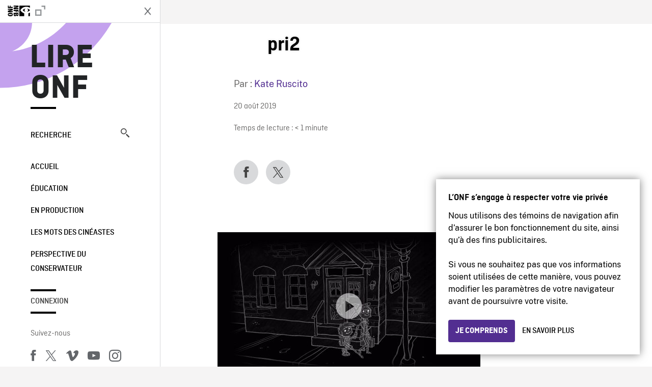

--- FILE ---
content_type: text/html; charset=UTF-8
request_url: https://blogue.onf.ca/blogue/2019/11/27/mini-lecon-les-yeux-noirs/pri2/
body_size: 11699
content:

<!doctype html>
<html lang="fr-CA" class="site--loading ">

  
<head>
  <meta charset="utf-8">
  <meta http-equiv="x-ua-compatible" content="ie=edge">
  <meta name="viewport" content="width=device-width, initial-scale=1">
  
  <script>
    window.dataLayer = window.dataLayer || [];
    window.dataLayer.push({
    'measurement_id' : 'G-EP6WV87GNV'
    });

      </script>

  <script>
      window.dataLayer = window.dataLayer || [];
              window.dataLayer.push({'nfb_content_category': undefined})
        </script>

  <!-- Google Tag Manager -->
  <script>(function(w,d,s,l,i){w[l]=w[l]||[];w[l].push({'gtm.start':
  new Date().getTime(),event:'gtm.js'});var f=d.getElementsByTagName(s)[0],
  j=d.createElement(s),dl=l!='dataLayer'?'&l='+l:'';j.async=true;j.src=
  'https://www.googletagmanager.com/gtm.js?id='+i+dl;f.parentNode.insertBefore(j,f);
  })(window,document,'script','dataLayer','GTM-N3TH5WS');</script>
  <!-- End Google Tag Manager -->

  <!-- Google Tag Manager -->
  <script>(function(w,d,s,l,i){w[l]=w[l]||[];w[l].push({'gtm.start':
  new Date().getTime(),event:'gtm.js'});var f=d.getElementsByTagName(s)[0],
  j=d.createElement(s),dl=l!='dataLayer'?'&l='+l:'';j.async=true;j.src=
  'https://www.googletagmanager.com/gtm.js?id='+i+dl;f.parentNode.insertBefore(j,f);
  })(window,document,'script','dataLayer','GTM-NLQ6TKD');</script>
  <!-- End Google Tag Manager -->

  <meta name='robots' content='index, follow, max-image-preview:large, max-snippet:-1, max-video-preview:-1' />
	<style>img:is([sizes="auto" i], [sizes^="auto," i]) { contain-intrinsic-size: 3000px 1500px }</style>
	
	<!-- This site is optimized with the Yoast SEO plugin v24.5 - https://yoast.com/wordpress/plugins/seo/ -->
	<title>pri2 - Lire ONF</title>
	<link rel="canonical" href="https://blogue.onf.ca/blogue/2019/11/27/mini-lecon-les-yeux-noirs/pri2/" />
	<meta property="og:locale" content="fr_CA" />
	<meta property="og:type" content="article" />
	<meta property="og:title" content="pri2 - Lire ONF" />
	<meta property="og:url" content="https://blogue.onf.ca/blogue/2019/11/27/mini-lecon-les-yeux-noirs/pri2/" />
	<meta property="og:site_name" content="Lire ONF" />
	<meta property="og:image" content="https://blogue.onf.ca/blogue/2019/11/27/mini-lecon-les-yeux-noirs/pri2" />
	<meta property="og:image:width" content="1920" />
	<meta property="og:image:height" content="1080" />
	<meta property="og:image:type" content="image/jpeg" />
	<meta name="twitter:label1" content="Written by" />
	<meta name="twitter:data1" content="Kate Ruscito" />
	<script type="application/ld+json" class="yoast-schema-graph">{"@context":"https://schema.org","@graph":[{"@type":"WebPage","@id":"https://blogue.onf.ca/blogue/2019/11/27/mini-lecon-les-yeux-noirs/pri2/","url":"https://blogue.onf.ca/blogue/2019/11/27/mini-lecon-les-yeux-noirs/pri2/","name":"pri2 - Lire ONF","isPartOf":{"@id":"https://blogue.onf.ca/#website"},"primaryImageOfPage":{"@id":"https://blogue.onf.ca/blogue/2019/11/27/mini-lecon-les-yeux-noirs/pri2/#primaryimage"},"image":{"@id":"https://blogue.onf.ca/blogue/2019/11/27/mini-lecon-les-yeux-noirs/pri2/#primaryimage"},"thumbnailUrl":"https://blogue.onf.ca/wp-content/uploads/2019/08/pri2.jpg","datePublished":"2019-08-20T19:13:05+00:00","breadcrumb":{"@id":"https://blogue.onf.ca/blogue/2019/11/27/mini-lecon-les-yeux-noirs/pri2/#breadcrumb"},"inLanguage":"fr-CA","potentialAction":[{"@type":"ReadAction","target":["https://blogue.onf.ca/blogue/2019/11/27/mini-lecon-les-yeux-noirs/pri2/"]}]},{"@type":"ImageObject","inLanguage":"fr-CA","@id":"https://blogue.onf.ca/blogue/2019/11/27/mini-lecon-les-yeux-noirs/pri2/#primaryimage","url":"https://blogue.onf.ca/wp-content/uploads/2019/08/pri2.jpg","contentUrl":"https://blogue.onf.ca/wp-content/uploads/2019/08/pri2.jpg","width":1920,"height":1080},{"@type":"BreadcrumbList","@id":"https://blogue.onf.ca/blogue/2019/11/27/mini-lecon-les-yeux-noirs/pri2/#breadcrumb","itemListElement":[{"@type":"ListItem","position":1,"name":"Home","item":"https://blogue.onf.ca/"},{"@type":"ListItem","position":2,"name":"Mini-leçon &#8211; Les yeux noirs","item":"https://blogue.onf.ca/blogue/2019/11/27/mini-lecon-les-yeux-noirs/"},{"@type":"ListItem","position":3,"name":"pri2"}]},{"@type":"WebSite","@id":"https://blogue.onf.ca/#website","url":"https://blogue.onf.ca/","name":"Lire ONF","description":"Documentaires, films d&#039;animation et productions interactives","publisher":{"@id":"https://blogue.onf.ca/#organization"},"potentialAction":[{"@type":"SearchAction","target":{"@type":"EntryPoint","urlTemplate":"https://blogue.onf.ca/?s={search_term_string}"},"query-input":{"@type":"PropertyValueSpecification","valueRequired":true,"valueName":"search_term_string"}}],"inLanguage":"fr-CA"},{"@type":"Organization","@id":"https://blogue.onf.ca/#organization","name":"Office national du film du Canada","url":"https://blogue.onf.ca/","logo":{"@type":"ImageObject","inLanguage":"fr-CA","@id":"https://blogue.onf.ca/#/schema/logo/image/","url":"https://blogue.onf.ca/wp-content/uploads/2016/11/NFB-logo1.jpg","contentUrl":"https://blogue.onf.ca/wp-content/uploads/2016/11/NFB-logo1.jpg","width":300,"height":200,"caption":"Office national du film du Canada"},"image":{"@id":"https://blogue.onf.ca/#/schema/logo/image/"}}]}</script>
	<!-- / Yoast SEO plugin. -->


<link rel='dns-prefetch' href='//platform.twitter.com' />
<link rel="alternate" type="application/rss+xml" title="Lire ONF &raquo; pri2 Flux des commentaires" href="https://blogue.onf.ca/blogue/2019/11/27/mini-lecon-les-yeux-noirs/pri2/feed/" />
<style id='wp-emoji-styles-inline-css' type='text/css'>

	img.wp-smiley, img.emoji {
		display: inline !important;
		border: none !important;
		box-shadow: none !important;
		height: 1em !important;
		width: 1em !important;
		margin: 0 0.07em !important;
		vertical-align: -0.1em !important;
		background: none !important;
		padding: 0 !important;
	}
</style>
<link rel='stylesheet' id='wp-block-library-css' href='https://blogue.onf.ca/wp-includes/css/dist/block-library/style.min.css?ver=6.7.2' type='text/css' media='all' />
<style id='co-authors-plus-coauthors-style-inline-css' type='text/css'>
.wp-block-co-authors-plus-coauthors.is-layout-flow [class*=wp-block-co-authors-plus]{display:inline}

</style>
<style id='co-authors-plus-avatar-style-inline-css' type='text/css'>
.wp-block-co-authors-plus-avatar :where(img){height:auto;max-width:100%;vertical-align:bottom}.wp-block-co-authors-plus-coauthors.is-layout-flow .wp-block-co-authors-plus-avatar :where(img){vertical-align:middle}.wp-block-co-authors-plus-avatar:is(.alignleft,.alignright){display:table}.wp-block-co-authors-plus-avatar.aligncenter{display:table;margin-inline:auto}

</style>
<style id='co-authors-plus-image-style-inline-css' type='text/css'>
.wp-block-co-authors-plus-image{margin-bottom:0}.wp-block-co-authors-plus-image :where(img){height:auto;max-width:100%;vertical-align:bottom}.wp-block-co-authors-plus-coauthors.is-layout-flow .wp-block-co-authors-plus-image :where(img){vertical-align:middle}.wp-block-co-authors-plus-image:is(.alignfull,.alignwide) :where(img){width:100%}.wp-block-co-authors-plus-image:is(.alignleft,.alignright){display:table}.wp-block-co-authors-plus-image.aligncenter{display:table;margin-inline:auto}

</style>
<style id='classic-theme-styles-inline-css' type='text/css'>
/*! This file is auto-generated */
.wp-block-button__link{color:#fff;background-color:#32373c;border-radius:9999px;box-shadow:none;text-decoration:none;padding:calc(.667em + 2px) calc(1.333em + 2px);font-size:1.125em}.wp-block-file__button{background:#32373c;color:#fff;text-decoration:none}
</style>
<style id='global-styles-inline-css' type='text/css'>
:root{--wp--preset--aspect-ratio--square: 1;--wp--preset--aspect-ratio--4-3: 4/3;--wp--preset--aspect-ratio--3-4: 3/4;--wp--preset--aspect-ratio--3-2: 3/2;--wp--preset--aspect-ratio--2-3: 2/3;--wp--preset--aspect-ratio--16-9: 16/9;--wp--preset--aspect-ratio--9-16: 9/16;--wp--preset--color--black: #000000;--wp--preset--color--cyan-bluish-gray: #abb8c3;--wp--preset--color--white: #ffffff;--wp--preset--color--pale-pink: #f78da7;--wp--preset--color--vivid-red: #cf2e2e;--wp--preset--color--luminous-vivid-orange: #ff6900;--wp--preset--color--luminous-vivid-amber: #fcb900;--wp--preset--color--light-green-cyan: #7bdcb5;--wp--preset--color--vivid-green-cyan: #00d084;--wp--preset--color--pale-cyan-blue: #8ed1fc;--wp--preset--color--vivid-cyan-blue: #0693e3;--wp--preset--color--vivid-purple: #9b51e0;--wp--preset--gradient--vivid-cyan-blue-to-vivid-purple: linear-gradient(135deg,rgba(6,147,227,1) 0%,rgb(155,81,224) 100%);--wp--preset--gradient--light-green-cyan-to-vivid-green-cyan: linear-gradient(135deg,rgb(122,220,180) 0%,rgb(0,208,130) 100%);--wp--preset--gradient--luminous-vivid-amber-to-luminous-vivid-orange: linear-gradient(135deg,rgba(252,185,0,1) 0%,rgba(255,105,0,1) 100%);--wp--preset--gradient--luminous-vivid-orange-to-vivid-red: linear-gradient(135deg,rgba(255,105,0,1) 0%,rgb(207,46,46) 100%);--wp--preset--gradient--very-light-gray-to-cyan-bluish-gray: linear-gradient(135deg,rgb(238,238,238) 0%,rgb(169,184,195) 100%);--wp--preset--gradient--cool-to-warm-spectrum: linear-gradient(135deg,rgb(74,234,220) 0%,rgb(151,120,209) 20%,rgb(207,42,186) 40%,rgb(238,44,130) 60%,rgb(251,105,98) 80%,rgb(254,248,76) 100%);--wp--preset--gradient--blush-light-purple: linear-gradient(135deg,rgb(255,206,236) 0%,rgb(152,150,240) 100%);--wp--preset--gradient--blush-bordeaux: linear-gradient(135deg,rgb(254,205,165) 0%,rgb(254,45,45) 50%,rgb(107,0,62) 100%);--wp--preset--gradient--luminous-dusk: linear-gradient(135deg,rgb(255,203,112) 0%,rgb(199,81,192) 50%,rgb(65,88,208) 100%);--wp--preset--gradient--pale-ocean: linear-gradient(135deg,rgb(255,245,203) 0%,rgb(182,227,212) 50%,rgb(51,167,181) 100%);--wp--preset--gradient--electric-grass: linear-gradient(135deg,rgb(202,248,128) 0%,rgb(113,206,126) 100%);--wp--preset--gradient--midnight: linear-gradient(135deg,rgb(2,3,129) 0%,rgb(40,116,252) 100%);--wp--preset--font-size--small: 13px;--wp--preset--font-size--medium: 20px;--wp--preset--font-size--large: 36px;--wp--preset--font-size--x-large: 42px;--wp--preset--spacing--20: 0.44rem;--wp--preset--spacing--30: 0.67rem;--wp--preset--spacing--40: 1rem;--wp--preset--spacing--50: 1.5rem;--wp--preset--spacing--60: 2.25rem;--wp--preset--spacing--70: 3.38rem;--wp--preset--spacing--80: 5.06rem;--wp--preset--shadow--natural: 6px 6px 9px rgba(0, 0, 0, 0.2);--wp--preset--shadow--deep: 12px 12px 50px rgba(0, 0, 0, 0.4);--wp--preset--shadow--sharp: 6px 6px 0px rgba(0, 0, 0, 0.2);--wp--preset--shadow--outlined: 6px 6px 0px -3px rgba(255, 255, 255, 1), 6px 6px rgba(0, 0, 0, 1);--wp--preset--shadow--crisp: 6px 6px 0px rgba(0, 0, 0, 1);}:where(.is-layout-flex){gap: 0.5em;}:where(.is-layout-grid){gap: 0.5em;}body .is-layout-flex{display: flex;}.is-layout-flex{flex-wrap: wrap;align-items: center;}.is-layout-flex > :is(*, div){margin: 0;}body .is-layout-grid{display: grid;}.is-layout-grid > :is(*, div){margin: 0;}:where(.wp-block-columns.is-layout-flex){gap: 2em;}:where(.wp-block-columns.is-layout-grid){gap: 2em;}:where(.wp-block-post-template.is-layout-flex){gap: 1.25em;}:where(.wp-block-post-template.is-layout-grid){gap: 1.25em;}.has-black-color{color: var(--wp--preset--color--black) !important;}.has-cyan-bluish-gray-color{color: var(--wp--preset--color--cyan-bluish-gray) !important;}.has-white-color{color: var(--wp--preset--color--white) !important;}.has-pale-pink-color{color: var(--wp--preset--color--pale-pink) !important;}.has-vivid-red-color{color: var(--wp--preset--color--vivid-red) !important;}.has-luminous-vivid-orange-color{color: var(--wp--preset--color--luminous-vivid-orange) !important;}.has-luminous-vivid-amber-color{color: var(--wp--preset--color--luminous-vivid-amber) !important;}.has-light-green-cyan-color{color: var(--wp--preset--color--light-green-cyan) !important;}.has-vivid-green-cyan-color{color: var(--wp--preset--color--vivid-green-cyan) !important;}.has-pale-cyan-blue-color{color: var(--wp--preset--color--pale-cyan-blue) !important;}.has-vivid-cyan-blue-color{color: var(--wp--preset--color--vivid-cyan-blue) !important;}.has-vivid-purple-color{color: var(--wp--preset--color--vivid-purple) !important;}.has-black-background-color{background-color: var(--wp--preset--color--black) !important;}.has-cyan-bluish-gray-background-color{background-color: var(--wp--preset--color--cyan-bluish-gray) !important;}.has-white-background-color{background-color: var(--wp--preset--color--white) !important;}.has-pale-pink-background-color{background-color: var(--wp--preset--color--pale-pink) !important;}.has-vivid-red-background-color{background-color: var(--wp--preset--color--vivid-red) !important;}.has-luminous-vivid-orange-background-color{background-color: var(--wp--preset--color--luminous-vivid-orange) !important;}.has-luminous-vivid-amber-background-color{background-color: var(--wp--preset--color--luminous-vivid-amber) !important;}.has-light-green-cyan-background-color{background-color: var(--wp--preset--color--light-green-cyan) !important;}.has-vivid-green-cyan-background-color{background-color: var(--wp--preset--color--vivid-green-cyan) !important;}.has-pale-cyan-blue-background-color{background-color: var(--wp--preset--color--pale-cyan-blue) !important;}.has-vivid-cyan-blue-background-color{background-color: var(--wp--preset--color--vivid-cyan-blue) !important;}.has-vivid-purple-background-color{background-color: var(--wp--preset--color--vivid-purple) !important;}.has-black-border-color{border-color: var(--wp--preset--color--black) !important;}.has-cyan-bluish-gray-border-color{border-color: var(--wp--preset--color--cyan-bluish-gray) !important;}.has-white-border-color{border-color: var(--wp--preset--color--white) !important;}.has-pale-pink-border-color{border-color: var(--wp--preset--color--pale-pink) !important;}.has-vivid-red-border-color{border-color: var(--wp--preset--color--vivid-red) !important;}.has-luminous-vivid-orange-border-color{border-color: var(--wp--preset--color--luminous-vivid-orange) !important;}.has-luminous-vivid-amber-border-color{border-color: var(--wp--preset--color--luminous-vivid-amber) !important;}.has-light-green-cyan-border-color{border-color: var(--wp--preset--color--light-green-cyan) !important;}.has-vivid-green-cyan-border-color{border-color: var(--wp--preset--color--vivid-green-cyan) !important;}.has-pale-cyan-blue-border-color{border-color: var(--wp--preset--color--pale-cyan-blue) !important;}.has-vivid-cyan-blue-border-color{border-color: var(--wp--preset--color--vivid-cyan-blue) !important;}.has-vivid-purple-border-color{border-color: var(--wp--preset--color--vivid-purple) !important;}.has-vivid-cyan-blue-to-vivid-purple-gradient-background{background: var(--wp--preset--gradient--vivid-cyan-blue-to-vivid-purple) !important;}.has-light-green-cyan-to-vivid-green-cyan-gradient-background{background: var(--wp--preset--gradient--light-green-cyan-to-vivid-green-cyan) !important;}.has-luminous-vivid-amber-to-luminous-vivid-orange-gradient-background{background: var(--wp--preset--gradient--luminous-vivid-amber-to-luminous-vivid-orange) !important;}.has-luminous-vivid-orange-to-vivid-red-gradient-background{background: var(--wp--preset--gradient--luminous-vivid-orange-to-vivid-red) !important;}.has-very-light-gray-to-cyan-bluish-gray-gradient-background{background: var(--wp--preset--gradient--very-light-gray-to-cyan-bluish-gray) !important;}.has-cool-to-warm-spectrum-gradient-background{background: var(--wp--preset--gradient--cool-to-warm-spectrum) !important;}.has-blush-light-purple-gradient-background{background: var(--wp--preset--gradient--blush-light-purple) !important;}.has-blush-bordeaux-gradient-background{background: var(--wp--preset--gradient--blush-bordeaux) !important;}.has-luminous-dusk-gradient-background{background: var(--wp--preset--gradient--luminous-dusk) !important;}.has-pale-ocean-gradient-background{background: var(--wp--preset--gradient--pale-ocean) !important;}.has-electric-grass-gradient-background{background: var(--wp--preset--gradient--electric-grass) !important;}.has-midnight-gradient-background{background: var(--wp--preset--gradient--midnight) !important;}.has-small-font-size{font-size: var(--wp--preset--font-size--small) !important;}.has-medium-font-size{font-size: var(--wp--preset--font-size--medium) !important;}.has-large-font-size{font-size: var(--wp--preset--font-size--large) !important;}.has-x-large-font-size{font-size: var(--wp--preset--font-size--x-large) !important;}
:where(.wp-block-post-template.is-layout-flex){gap: 1.25em;}:where(.wp-block-post-template.is-layout-grid){gap: 1.25em;}
:where(.wp-block-columns.is-layout-flex){gap: 2em;}:where(.wp-block-columns.is-layout-grid){gap: 2em;}
:root :where(.wp-block-pullquote){font-size: 1.5em;line-height: 1.6;}
</style>
<style id='akismet-widget-style-inline-css' type='text/css'>

			.a-stats {
				--akismet-color-mid-green: #357b49;
				--akismet-color-white: #fff;
				--akismet-color-light-grey: #f6f7f7;

				max-width: 350px;
				width: auto;
			}

			.a-stats * {
				all: unset;
				box-sizing: border-box;
			}

			.a-stats strong {
				font-weight: 600;
			}

			.a-stats a.a-stats__link,
			.a-stats a.a-stats__link:visited,
			.a-stats a.a-stats__link:active {
				background: var(--akismet-color-mid-green);
				border: none;
				box-shadow: none;
				border-radius: 8px;
				color: var(--akismet-color-white);
				cursor: pointer;
				display: block;
				font-family: -apple-system, BlinkMacSystemFont, 'Segoe UI', 'Roboto', 'Oxygen-Sans', 'Ubuntu', 'Cantarell', 'Helvetica Neue', sans-serif;
				font-weight: 500;
				padding: 12px;
				text-align: center;
				text-decoration: none;
				transition: all 0.2s ease;
			}

			/* Extra specificity to deal with TwentyTwentyOne focus style */
			.widget .a-stats a.a-stats__link:focus {
				background: var(--akismet-color-mid-green);
				color: var(--akismet-color-white);
				text-decoration: none;
			}

			.a-stats a.a-stats__link:hover {
				filter: brightness(110%);
				box-shadow: 0 4px 12px rgba(0, 0, 0, 0.06), 0 0 2px rgba(0, 0, 0, 0.16);
			}

			.a-stats .count {
				color: var(--akismet-color-white);
				display: block;
				font-size: 1.5em;
				line-height: 1.4;
				padding: 0 13px;
				white-space: nowrap;
			}
		
</style>
<link rel='stylesheet' id='nfb/css-css' href='https://blogue.onf.ca/wp-content/themes/nfb-wp-theme/dist/css/style.93f12b67a2e6b920f685.css' type='text/css' media='all' />
<link rel="https://api.w.org/" href="https://blogue.onf.ca/wp-json/" /><link rel="alternate" title="JSON" type="application/json" href="https://blogue.onf.ca/wp-json/wp/v2/media/50391" /><link rel="EditURI" type="application/rsd+xml" title="RSD" href="https://blogue.onf.ca/xmlrpc.php?rsd" />
<meta name="generator" content="WordPress 6.7.2" />
<link rel='shortlink' href='https://blogue.onf.ca/?p=50391' />
<link rel="alternate" title="oEmbed (JSON)" type="application/json+oembed" href="https://blogue.onf.ca/wp-json/oembed/1.0/embed?url=https%3A%2F%2Fblogue.onf.ca%2Fblogue%2F2019%2F11%2F27%2Fmini-lecon-les-yeux-noirs%2Fpri2%2F" />
<link rel="alternate" title="oEmbed (XML)" type="text/xml+oembed" href="https://blogue.onf.ca/wp-json/oembed/1.0/embed?url=https%3A%2F%2Fblogue.onf.ca%2Fblogue%2F2019%2F11%2F27%2Fmini-lecon-les-yeux-noirs%2Fpri2%2F&#038;format=xml" />
		<meta property="fb:pages" content="8098079727" />
		    <style>
    .embed-player-container {position: relative;padding-bottom: 56.25%; }
    .embed-player-container iframe,
    .embed-player-container object,
    .embed-player-container embed {position: absolute; border:0px; top: 0;left: 0;width: 100% !important;height: 100%  !important; z-index: 1;}
    </style>
    <link rel="shortcut icon" href="https://blogue.onf.ca/wp-content/themes/nfb-wp-theme/favicon.ico" />
    <link rel="icon" href="https://blogue.onf.ca/wp-content/uploads/2018/05/apple-touch-icon.png" sizes="32x32" />
<link rel="icon" href="https://blogue.onf.ca/wp-content/uploads/2018/05/apple-touch-icon.png" sizes="192x192" />
<link rel="apple-touch-icon" href="https://blogue.onf.ca/wp-content/uploads/2018/05/apple-touch-icon.png" />
<meta name="msapplication-TileImage" content="https://blogue.onf.ca/wp-content/uploads/2018/05/apple-touch-icon.png" />

  <script async defer src="https://platform.twitter.com/widgets.js" charset="utf-8"></script>
  <script async defer src="//platform.instagram.com/en_US/embeds.js"></script>

  <style>.async-hide { opacity: 0 !important} </style>
</head>


  
<dialog id="nfb-cookies-banner" data-ui-el="nfb-cookies-banner" class="nfb-dialog hide" open>
  <div class="nfb-font__body--sm">
    <span class="nfb-font__title--lg">L’ONF s’engage à respecter votre vie privée</span>
    <p class="nfb-font__body--md">
    Nous utilisons des témoins de navigation afin d’assurer le bon fonctionnement du site, ainsi qu’à des fins publicitaires.</br></br> Si vous ne souhaitez pas que vos informations soient utilisées de cette manière, vous pouvez modifier les paramètres de votre navigateur avant de poursuivre votre visite.    </p>
  </div>
  <div class="nfb-dialog__button-container">
    <button class="nfb-button nfb-button--primary" data-ui-el="close-btn">Je comprends</button>
    <a class="nfb-button nfb-button--discreet" href="https://aide.onf.ca/temoins" target="_blank">En savoir plus</a>
  </div>
</dialog>

  <body id="document" class="attachment attachment-template-default single single-attachment postid-50391 attachmentid-50391 attachment-jpeg pri2 sidebar-primary">

        <!-- Google Tag Manager (noscript) -->
    <noscript><iframe src="https://www.googletagmanager.com/ns.html?id=GTM-N3TH5WS" height="0" width="0" style="display:none;visibility:hidden"></iframe></noscript>
    <!-- End Google Tag Manager (noscript) -->
    
    <header id="site-header">

  <aside class="header--bar">
    <div class="row">
      <div class="col col-auto">
        <button class="hamburger hamburger--slider" type="button">
          <span class="hamburger-box">
            <span class="hamburger-inner"></span>
          </span>
        </button>
      </div>
      <div class="col col-auto d-lg-none">
        <a href="https://blogue.onf.ca" class="btn--home">
					Lire ONF				</a>
      </div>
      <div class="col">
                <a id="brand" class="d-flex mx-auto" href="https://www.onf.ca" title="Visitez ONF.ca" data-gtm-event="nfb_menu" data-gtm-nfb_detail="sidebar">
          <span class="col col-auto logo text-hide ir">Visitez ONF.ca</span>
        </a>
      </div>
      <div class="col col-auto">
        <a href="https://blogue.onf.ca/recherche/" class="btn-search icon icon-nfb-loupe" title="Recherche" data-gtm-event="nfb_menu" data-gtm-nfb_detail="sidebar"><span class="text-hide">Recherche</span></a>
      </div>
    </div>
  </aside>

</header>
<aside id="nav">
	<header class="nav--header d-none d-lg-flex">
		<div class="col col">
			<a class="nav--header--brand d-flex mx-auto" href="https://www.onf.ca" title="Visitez ONF.ca" data-gtm-event="nfb_menu" data-gtm-nfb_detail="sidebar">
				<span class="col col-auto logo text-hide ir">Visitez ONF.ca</span>
				<span class="col icon icon-nfb-external"></span>
			</a>
		</div>
		<div class="col col-auto">
			<button class="hamburger hamburger--slider" type="button">
				<span class="hamburger-box">
					<span class="hamburger-inner"></span>
				</span>
			</button>
		</div>
	</header>

	<h1 class="nav--title text-uppercase">
		<a href="https://blogue.onf.ca/" title="Lire ONF" data-gtm-event="nfb_menu" data-gtm-nfb_detail="sidebar">Lire ONF</a>
	</h1>

	<a href="https://blogue.onf.ca/recherche/" class="nav--search text-uppercase d-none d-lg-block" data-gtm-event="nfb_menu" data-gtm-nfb_detail="sidebar">Recherche<span class="icon icon-nfb-loupe"></span></a>

	<nav class="nav--primary text-uppercase">
		<div class="menu-navigation-container"><ul id="menu-navigation" class="list-unstyled"><li id="menu-item-8368" class="green five-menu-item menu-item menu-item-type-custom menu-item-object-custom menu-item-8368"><a href="/" data-gtm-event="nfb_menu" data-gtm-nfb_detail="sidebar">Accueil</a></li>
<li id="menu-item-8720" class="blue five-menu-item menu-item menu-item-type-taxonomy menu-item-object-category menu-item-8720"><a href="https://blogue.onf.ca/blogue/category/education/" data-gtm-event="nfb_menu" data-gtm-nfb_detail="sidebar">Éducation</a></li>
<li id="menu-item-41402" class="pink menu-item menu-item-type-taxonomy menu-item-object-category menu-item-41402"><a href="https://blogue.onf.ca/blogue/category/studios/" data-gtm-event="nfb_menu" data-gtm-nfb_detail="sidebar">En production</a></li>
<li id="menu-item-52994" class="menu-item menu-item-type-taxonomy menu-item-object-category menu-item-52994"><a href="https://blogue.onf.ca/blogue/category/les-mots-des-cineastes/" data-gtm-event="nfb_menu" data-gtm-nfb_detail="sidebar">Les mots des cinéastes</a></li>
<li id="menu-item-52995" class="menu-item menu-item-type-taxonomy menu-item-object-category menu-item-52995"><a href="https://blogue.onf.ca/blogue/category/perspective-du-conservateur/" data-gtm-event="nfb_menu" data-gtm-nfb_detail="sidebar">Perspective du conservateur</a></li>
</ul></div>	</nav>

		<div class="nav--user-profile">
		<span class="bar-top"></span>
		<a href="https://blogue.onf.ca/wp-login.php?redirect_to=https%3A%2F%2Fblogue.onf.ca%2F%23comments" class="nav--sign-in text-uppercase no-barba" data-gtm-event="nfb_menu" data-gtm-nfb_detail="sidebar">Connexion</a>
		<span class="bar-bottom"></span>
	</div>
		
	<footer class="nav--footer">
		<!-- 			<p class="nav--nfb"><a href="https://www.onf.ca">Visitez ONF.ca</a></p>
		 -->
			
			
		<h6 class="nav--social-title">Suivez-nous</h6>
		<ul class="nav--social list-unstyled list-inline">
		<li><a href="https://www.facebook.com/onf.ca" data-gtm-event="nfb_menu" data-gtm-nfb_detail="sidebar" title="Facebook"><span class="nfb-icon icon-facebook" title="Facebook"></span></a></li>		<li><a href="https://www.twitter.com/onf/" data-gtm-event="nfb_menu" data-gtm-nfb_detail="sidebar" title="Twitter"><span class="nfb-icon icon-twitter-x" title="Twitter"></span></a></li>		<li><a href="https://vimeo.com/lonf" data-gtm-event="nfb_menu" data-gtm-nfb_detail="sidebar" title="Vimeo"><span class="nfb-icon icon-vimeo" title="Vimeo"></span></a></li>		<li><a href="https://www.youtube.com/onf" data-gtm-event="nfb_menu" data-gtm-nfb_detail="sidebar" title="YouTube"><span class="nfb-icon icon-youtube" title="YouTube"></span></a></li>		<li><a href="https://www.instagram.com/onf_nfb/" data-gtm-event="nfb_menu" data-gtm-nfb_detail="sidebar" title="Instagram"><span class="nfb-icon icon-instagram" title="Instagram"></span></a></li>		</ul>
	</footer>
					
				<div class="nav--lang-switch">
			<span class="bar-top"></span>
			<a href="https://blog.nfb.ca" class="text-uppercase">English</a>
		</div>
						
	<div class="nav--decoration">
		<svg version="1.1" preserveAspectRatio="xMaxYMin" xmlns="http://www.w3.org/2000/svg" xmlns:xlink="http://www.w3.org/1999/xlink" x="0px" y="0px" viewBox="0 0 85 50" xml:space="preserve">
			<path d="M84.4,49.4L84.4,49.4C84.4,49.4,84.4,49.4,84.4,49.4C84.5,49.4,84.5,49.4,84.4,49.4L84.4,49.4c0.2,0,0.4,0,0.6,0v-50H60.6c0,0,0,0.1,0,0.1c0,10.1,6.3,18.6,15.1,22.1c-15.2-2-29.9-9.4-41.3-22.1c0,0,0.1-0.1,0.1-0.1H0.1c0,0,0,0.1-0.1,0.1C19.2,32.8,51.8,49.3,84.4,49.4"></path>
		</svg>
	</div>
</aside>

    <main id="barba-wrapper" class="page-loading--container">

      <div class="barba-container">

        <!-- top -->
        <a id="top"></a>

        <!--[if IE]>
          <div class="alert alert-warning">
            Vous utilisez un fureteur <strong>désuet</strong>. Veuillez <a href="http://browsehappy.com/">mettre à jour votre fureteur</a> pour améliorer votre expérience.          </div>
        <![endif]-->

      <div class="wrap" role="document">

          <main id="main" class="main">
            <div class="blog-header d-none d-lg-block">
	<div class="container">
							<a href="https://blogue.onf.ca">
					<span class="h1 title text-uppercase">Lire ONF</span>
				</a>
				</div>
</div>


  
  <article class="single-article post-50391 attachment type-attachment status-inherit hentry">

      
      <div class="single-article--background ">

    
          <div class="container">
              <div class="row">
                  <!-- visible on smaller device -->
                  <div class="single-article--header  col-12 col-md-7 offset-md-2">
                      <span class="single-article--title-decoration"></span>
                      <h1 class="h1 single-article--title">pri2</h1>
                                        </div>
              </div>
          </div>

          <div class="position-relative">
              <div class="container">
                  <div class="single-article--main-row row">
                      <aside class="single-article--aside col order-md-last">
                          <div class="row">
                              
                              <div class="col-8 col-md-12 single-article--meta">
                                  <p class="single-article--author-name">Par : <a href="https://blogue.onf.ca/blogue/author/kate-ruscito/" title="Posts by Kate Ruscito" class="author url fn" rel="author">Kate Ruscito</a>                                  </p>
                                  <p class="single-article--categories"></p>
                                  <p><time class="single-article--date">20 août 2019</time></p>
                                  <p>
                                  <span class="span-reading-time rt-reading-time"><span class="rt-label rt-prefix">Temps de lecture :</span> <span class="rt-time"> &lt; 1</span> <span class="rt-label rt-postfix">minute</span></span>                                  </p>
                                  
                              </div>
                              <div class="col-12 single-article--sharing">
                                  <nav class="social-sharing row align-items-center">
	<div class="col col-auto">
		<a
			class="social-sharing--btn is-facebook"
			href="https://www.facebook.com/sharer/sharer.php?u=https%3A%2F%2Fblogue.onf.ca%2Fblogue%2F2019%2F11%2F27%2Fmini-lecon-les-yeux-noirs%2Fpri2%2F"
			target="_blank"
			title="Facebook"
			data-gtm-event="share"
			data-gtm-method="Facebook"
			data-gtm-content_type="blog"
			data-gtm-item_id="pri2"
			data-gtm-link_url="pri2"

		>
			<span class="nfb-icon icon-facebook"></span>
		</a>
	</div>
	<div class="col col-auto">
		<a
			class="social-sharing--btn is-twitter"
			href="https://twitter.com/intent/tweet?status=https%3A%2F%2Fblogue.onf.ca%2Fblogue%2F2019%2F11%2F27%2Fmini-lecon-les-yeux-noirs%2Fpri2%2F"
			target="_blank"
			title="Twitter"
			data-gtm-event="share"
			data-gtm-method="Twitter"
			data-gtm-content_type="blog"
			data-gtm-item_id="pri2"
			data-gtm-link_url="pri2"
		>
			<span class="nfb-icon icon-twitter-x"></span>
		</a>
	</div>
</nav>
                              </div>
                          </div>
                      </aside>

                      <div class="single-article--content entry-body col-sm-12 col-md">
                          <p class="attachment"><a href='https://blogue.onf.ca/wp-content/uploads/2019/08/pri2.jpg'><img fetchpriority="high" decoding="async" width="516" height="290" src="https://blogue.onf.ca/wp-content/uploads/2019/08/pri2-516x290.jpg" class="attachment-medium size-medium" alt="" srcset="https://blogue.onf.ca/wp-content/uploads/2019/08/pri2-516x290.jpg 516w, https://blogue.onf.ca/wp-content/uploads/2019/08/pri2-768x432.jpg 768w, https://blogue.onf.ca/wp-content/uploads/2019/08/pri2-1024x576.jpg 1024w, https://blogue.onf.ca/wp-content/uploads/2019/08/pri2-1280x720.jpg 1280w, https://blogue.onf.ca/wp-content/uploads/2019/08/pri2-1800x1013.jpg 1800w, https://blogue.onf.ca/wp-content/uploads/2019/08/pri2.jpg 1920w" sizes="(max-width: 516px) 100vw, 516px" /></a></p>
                      </div>
                  </div>
              </div>

              <figure class="single-article--decoration">
                  <svg version="1.1" preserveAspectRatio="xMaxYMin" xmlns="http://www.w3.org/2000/svg" xmlns:xlink="http://www.w3.org/1999/xlink" width="309.849px" height="365.205px" viewBox="0 0 309.849 365.205" xml:space="preserve">
                      <path d="M87.753,182.603c0,36.521-22.507,67.945-54.781,80.685c55.63-7.644,109.137-34.397,150.753-80.685c-41.616-46.288-95.123-73.041-150.329-80.685C65.246,114.657,87.753,146.082,87.753,182.603 M0.189,0c119.753,0.424,239.167,60.726,309.66,182.603C239.356,304.479,119.942,364.781,0.189,365.205l0,0V0C-0.236,0,0.189,0,0.189,0"/>
                  </svg>
              </figure>
          </div>

                    
          <div class="container">
              <div class="row">
                  <div class="single-article--comments col">
                      
<section id="comments" class="comments" data-comments>

      <div class="comments-add row">
      <aside class="col col-auto">
        <img alt='' src='https://secure.gravatar.com/avatar/?s=50&#038;d=identicon&#038;r=g' srcset='https://secure.gravatar.com/avatar/?s=100&#038;d=identicon&#038;r=g 2x' class='avatar avatar-50 photo avatar-default' height='50' width='50' decoding='async'/>      </aside>
      <div class="col">
        <btn class="comments-add--btn nfb-button nfb-button--primary btn-arrow text-uppercase">Ajouter un commentaire</btn>
      </div>
    </div>
  
  
  	<div id="respond" class="comment-respond">
		<h3 id="reply-title" class="comment-reply-title">Commenter <small><a rel="nofollow" id="cancel-comment-reply-link" href="/blogue/2019/11/27/mini-lecon-les-yeux-noirs/pri2/#respond" style="display:none;">Annuler la réponse</a></small></h3><p class="must-log-in">Vous devez <a href="https://blogue.onf.ca/wp-login.php?redirect_to=https%3A%2F%2Fblogue.onf.ca%2Fblogue%2F2019%2F11%2F27%2Fmini-lecon-les-yeux-noirs%2Fpri2%2F%23comments">être connecté(e)</a> pour rédiger un commentaire.</p>	</div><!-- #respond -->
	</section>
                  </div>
              </div>
          </div>

      </div>

  </article>

      <div class="related-posts">
      <div class="container">
          <div class="row">
              <div class="related-posts--wrapper col">
                  <h5 class="related-posts--title text-uppercase">Textes reliés</h5>

                  <div class="related-posts--list row">
                      
<article class="entry col-12 post-58733 post type-post status-publish format-standard has-post-thumbnail hentry category-animation tag-_carousel-front tag-clyde-henry-productions tag-decheance-publique tag-la-jeune-fille-qui-pleurait-des-perles tag-madame-tutli-putli tag-oscars tag-stop-motion">
	<a href="https://blogue.onf.ca/blogue/2026/01/06/chris-lavis-et-maciek-szczerbowski-pres-de-20-ans-de-magie-a-lonf/" class="row">
				
				<figure class="col col-12 col-md-5 entry-thumbnail">
			<img width="1280" height="720" src="https://blogue.onf.ca/wp-content/uploads/2026/01/LJFQPDP-Chris-Lavis-M_2024-75-web_Credit-Scott-McQuarrie-1280x720.jpg" class="img-fluid wp-post-image" alt="Chris Lavis et Maciek Szczerbowski : près de 20 ans de magie à l’ONF !" data-theme-colored-source="1" decoding="async" srcset="https://blogue.onf.ca/wp-content/uploads/2026/01/LJFQPDP-Chris-Lavis-M_2024-75-web_Credit-Scott-McQuarrie-1280x720.jpg 1280w, https://blogue.onf.ca/wp-content/uploads/2026/01/LJFQPDP-Chris-Lavis-M_2024-75-web_Credit-Scott-McQuarrie-1920x1080.jpg 1920w" sizes="(max-width: 1280px) 100vw, 1280px" />		</figure>
		
		<div class="col col-12 col-md-7">
			<header>
				<h2 class="entry-title h1">Chris Lavis et Maciek Szczerbowski : près de 20 ans de magie à l’ONF !</h2>
			</header>
			<div class="entry-summary">
				L’ONF a lancé en 2025 plus de 50 films canadiens d’exception, mais La jeune fille qui...			</div>
			<footer class="entry-meta">
				Animation | 6 janvier 2026			</footer>
		</div>
	</a>
</article>

<article class="entry col-12 post-58705 post type-post status-publish format-standard has-post-thumbnail hentry category-animation category-culture category-films category-non-classe tag-animation tag-animation-de-marionnettes tag-animation-en-volume tag-_carousel-front tag-chris-lavis tag-court-metrage-danimation tag-court-metrage-quebecois tag-dans-les-coulisses tag-la-jeune-fille-qui-pleurait-des-perles tag-maciek-szczerbowski tag-marionnettes tag-montreal tag-stop-motion tag-temps-des-fetes">
	<a href="https://blogue.onf.ca/blogue/2025/12/15/la-jeune-fille-qui-pleurait-des-perles-quand-enfreindre-les-regles-fait-naitre-la-magie/" class="row">
				
				<figure class="col col-12 col-md-5 entry-thumbnail">
			<img width="1280" height="720" src="https://blogue.onf.ca/wp-content/uploads/2025/12/ONF_1151-JFPP-BlogPost-3840x2160-1-1280x720.jpg" class="img-fluid wp-post-image" alt="La jeune fille qui pleurait des perles : quand enfreindre les règles fait naître la magie" data-theme-colored-source="1" decoding="async" loading="lazy" srcset="https://blogue.onf.ca/wp-content/uploads/2025/12/ONF_1151-JFPP-BlogPost-3840x2160-1-1280x720.jpg 1280w, https://blogue.onf.ca/wp-content/uploads/2025/12/ONF_1151-JFPP-BlogPost-3840x2160-1-516x290.jpg 516w, https://blogue.onf.ca/wp-content/uploads/2025/12/ONF_1151-JFPP-BlogPost-3840x2160-1-1024x576.jpg 1024w, https://blogue.onf.ca/wp-content/uploads/2025/12/ONF_1151-JFPP-BlogPost-3840x2160-1-768x432.jpg 768w, https://blogue.onf.ca/wp-content/uploads/2025/12/ONF_1151-JFPP-BlogPost-3840x2160-1-1536x864.jpg 1536w, https://blogue.onf.ca/wp-content/uploads/2025/12/ONF_1151-JFPP-BlogPost-3840x2160-1-2048x1152.jpg 2048w, https://blogue.onf.ca/wp-content/uploads/2025/12/ONF_1151-JFPP-BlogPost-3840x2160-1-1800x1013.jpg 1800w, https://blogue.onf.ca/wp-content/uploads/2025/12/ONF_1151-JFPP-BlogPost-3840x2160-1-1920x1080.jpg 1920w" sizes="auto, (max-width: 1280px) 100vw, 1280px" />		</figure>
		
		<div class="col col-12 col-md-7">
			<header>
				<h2 class="entry-title h1">La jeune fille qui pleurait des perles : quand enfreindre les règles fait naître la magie</h2>
			</header>
			<div class="entry-summary">
				Quand on pense à l’animation image par image (stop motion), on se représente souvent les...			</div>
			<footer class="entry-meta">
				Animation, Culture, Films, Non classé | 15 Décembre 2025			</footer>
		</div>
	</a>
</article>

<article class="entry col-12 post-58691 post type-post status-publish format-standard has-post-thumbnail hentry category-animation category-documentaire category-non-classe category-perspective-du-conservateur tag-andre-melancon tag-animation tag-animation-jeunesse tag-cadeaux-de-noel tag-canada-vignettes tag-canada-vignettes-la-valse-du-maitre-draveur tag-canada-vignettes-roulamour tag-_carousel-front tag-cascadeurs tag-films-de-noel tag-gilles-carle tag-hold-up-au-far-west tag-jacques-godbout tag-la-memoire-des-anges tag-la-vie-heureuse-de-leopold-z tag-le-violon-de-gaston tag-les-oreilles-mene-lenquete tag-les-tacots tag-les-troubbes-de-johnny tag-les-vrais-perdants tag-luc-bourdon tag-noel tag-temps-des-fetes tag-toulmonde-parle-francais tag-une-minute-de-science-s-v-p tag-vacances tag-vacances-de-noel">
	<a href="https://blogue.onf.ca/blogue/2025/12/12/ce-quil-faut-voir-pendant-les-vacances-de-fin-dannee-perspective-du-conservateur/" class="row">
				
				<figure class="col col-12 col-md-5 entry-thumbnail">
			<img width="1280" height="720" src="https://blogue.onf.ca/wp-content/uploads/2025/12/Great-toy_robbery_11180_XL_gZsg6KE-1280x720.jpg" class="img-fluid wp-post-image" alt="Ce qu’il faut voir pendant les vacances de fin d’année | Perspective du conservateur" data-theme-colored-source="1" decoding="async" loading="lazy" srcset="https://blogue.onf.ca/wp-content/uploads/2025/12/Great-toy_robbery_11180_XL_gZsg6KE-1280x720.jpg 1280w, https://blogue.onf.ca/wp-content/uploads/2025/12/Great-toy_robbery_11180_XL_gZsg6KE-516x290.jpg 516w, https://blogue.onf.ca/wp-content/uploads/2025/12/Great-toy_robbery_11180_XL_gZsg6KE-1024x576.jpg 1024w, https://blogue.onf.ca/wp-content/uploads/2025/12/Great-toy_robbery_11180_XL_gZsg6KE-768x432.jpg 768w, https://blogue.onf.ca/wp-content/uploads/2025/12/Great-toy_robbery_11180_XL_gZsg6KE-1536x864.jpg 1536w, https://blogue.onf.ca/wp-content/uploads/2025/12/Great-toy_robbery_11180_XL_gZsg6KE-1800x1013.jpg 1800w, https://blogue.onf.ca/wp-content/uploads/2025/12/Great-toy_robbery_11180_XL_gZsg6KE-1920x1080.jpg 1920w, https://blogue.onf.ca/wp-content/uploads/2025/12/Great-toy_robbery_11180_XL_gZsg6KE.jpg 2048w" sizes="auto, (max-width: 1280px) 100vw, 1280px" />		</figure>
		
		<div class="col col-12 col-md-7">
			<header>
				<h2 class="entry-title h1">Ce qu’il faut voir pendant les vacances de fin d’année | Perspective du conservateur</h2>
			</header>
			<div class="entry-summary">
				Les vacances de fin d’année approchent. Vous savez, ce moment où nous avons envie de nous...			</div>
			<footer class="entry-meta">
				Animation, Documentaire, Non classé, Perspective du conservateur | 12 Décembre 2025			</footer>
		</div>
	</a>
</article>

<article class="entry col-12 post-58644 post type-post status-publish format-standard has-post-thumbnail hentry category-animation category-non-classe category-perspective-du-conservateur tag-75e-anniversaire tag-alison-snowden tag-ame-noire tag-animateurs tag-animation tag-berlin tag-canada-vignettes-la-valse-du-maitre-draveur tag-_carousel-front tag-claude-jutra tag-colin-low tag-david-fine tag-ecran-depingle-dalexeieff tag-evelyn-lambart tag-faut-se-grouiller tag-festival-de-berlin tag-festival-de-cannes tag-films-oscarises tag-il-etait-une-chaise tag-jacques-drouin tag-john-weldon tag-journee-mondiale-de-lanimation tag-lanniversaire-de-bob tag-le-chandail tag-le-ptit-chaos tag-le-paysagiste tag-manitoba tag-martine-chartrand tag-nommes-aux-oscars tag-norman-mclaren tag-richard-condie tag-robert-verrall tag-rock-carrier tag-sheldon-cohen tag-sports-et-transports tag-timbres-poste tag-voisinsneighbours tag-winnipeg tag-wolf-koenig">
	<a href="https://blogue.onf.ca/blogue/2025/10/24/connais-tu-tes-classiques-de-lanimation-perspective-du-conservateur/" class="row">
				
				<figure class="col col-12 col-md-5 entry-thumbnail">
			<img width="1280" height="720" src="https://blogue.onf.ca/wp-content/uploads/2025/10/Canada-vignette-log-drivers-waltz_14450_XL_3-1280x720.jpg" class="img-fluid wp-post-image" alt="Connais-tu tes classiques de l’animation ? | Perspective du conservateur" data-theme-colored-source="1" decoding="async" loading="lazy" srcset="https://blogue.onf.ca/wp-content/uploads/2025/10/Canada-vignette-log-drivers-waltz_14450_XL_3-1280x720.jpg 1280w, https://blogue.onf.ca/wp-content/uploads/2025/10/Canada-vignette-log-drivers-waltz_14450_XL_3-516x290.jpg 516w, https://blogue.onf.ca/wp-content/uploads/2025/10/Canada-vignette-log-drivers-waltz_14450_XL_3-1024x576.jpg 1024w, https://blogue.onf.ca/wp-content/uploads/2025/10/Canada-vignette-log-drivers-waltz_14450_XL_3-768x432.jpg 768w, https://blogue.onf.ca/wp-content/uploads/2025/10/Canada-vignette-log-drivers-waltz_14450_XL_3-1536x864.jpg 1536w, https://blogue.onf.ca/wp-content/uploads/2025/10/Canada-vignette-log-drivers-waltz_14450_XL_3-1800x1013.jpg 1800w, https://blogue.onf.ca/wp-content/uploads/2025/10/Canada-vignette-log-drivers-waltz_14450_XL_3-1920x1080.jpg 1920w, https://blogue.onf.ca/wp-content/uploads/2025/10/Canada-vignette-log-drivers-waltz_14450_XL_3.jpg 2048w" sizes="auto, (max-width: 1280px) 100vw, 1280px" />		</figure>
		
		<div class="col col-12 col-md-7">
			<header>
				<h2 class="entry-title h1">Connais-tu tes classiques de l’animation ? | Perspective du conservateur</h2>
			</header>
			<div class="entry-summary">
				La Journée mondiale de l’animation se célèbre chaque année le 28 octobre. Voilà une...			</div>
			<footer class="entry-meta">
				Animation, Non classé, Perspective du conservateur | 24 octobre 2025			</footer>
		</div>
	</a>
</article>
                  </div>

                  
              </div>
          </div>
      </div>
  </div>
  
          </main><!-- /.main -->

      </div><!-- /.wrap -->

      <footer class="nfb-footer">
	<div class="nfb-footer__container container">
		<div class="nfb-footer__details-container">
				<div class="nfb-footer__details-item">
						<a data-gtm-event="nfb_menu" data-gtm-nfb_detail="footer" href="https://www.onf.ca/membre/enregistrement/">Créer un compte ONF gratuit</a>
						<a href="https://www.onf.ca/" data-gtm-event="nfb_menu" data-gtm-nfb_detail="footer">Visionner des films de l'ONF</a>
						<a href="https://evenements.onf.ca/" data-gtm-event="nfb_menu" data-gtm-nfb_detail="footer">Événements ONF près de chez vous</a>
						<a data-gtm-event="nfb_menu" data-gtm-nfb_detail="footer" href="https://production.nfbonf.ca/fr/">Créer avec l'ONF</a>
						<a data-gtm-event="nfb_menu" data-gtm-nfb_detail="footer" href="https://evenements.onf.ca/organiser-projection/">Organiser une projection</a>
				</div>
				<div class="nfb-footer__details-item">
					<a href="https://www.onf.ca/a-propos/" data-gtm-event="nfb_menu" data-gtm-nfb_detail="footer">À propos</a>
					<a data-gtm-event="nfb_menu" data-gtm-nfb_detail="footer" href="https://aide.onf.ca/">Centre d'aide</a>
					<a data-gtm-event="nfb_menu" data-gtm-nfb_detail="footer" href="https://aide.onf.ca/contactez-nous/">Nous contacter</a>
					<a data-gtm-event="nfb_menu" data-gtm-nfb_detail="footer" href="https://espacemedia.onf.ca/">Médias</a>
					<a data-gtm-event="nfb_menu" data-gtm-nfb_detail="footer" href="https://www.onf.ca/infolettres">Infolettres</a>
				</div>
				<div class="nfb-footer__details-item">
					<a data-gtm-event="nfb_menu" data-gtm-nfb_detail="footer" href="https://www.onf.ca/">ONF.ca</a>
					<a data-gtm-event="nfb_menu" data-gtm-nfb_detail="footer" href="https://production.nfbonf.ca/fr/">Production</a>
					<a data-gtm-event="nfb_menu" data-gtm-nfb_detail="footer" href="https://www.onf.ca/distribution/">Distribution</a>
					<a data-gtm-event="nfb_menu" data-gtm-nfb_detail="footer" href="https://www.onf.ca/education/">Éducation</a>
					<a data-gtm-event="nfb_menu" data-gtm-nfb_detail="footer" href="https://archives.onf.ca">Archives</a>
				</div>
				<div class="nfb-footer__details-item nfb-footer__details-item--social">
						<a href="https://www.facebook.com/onf.ca" class="nfb-footer__social" data-gtm-event="nfb_menu" data-gtm-nfb_detail="footer">
							<span class="nfb-footer__social-text">Facebook</span>
							<i class="nfb-icon icon-facebook nfb-footer__social-icon"></i>
						</a>
						<a href="https://www.youtube.com/onf" class="nfb-footer__social" data-gtm-event="nfb_menu" data-gtm-nfb_detail="footer">
							<span class="nfb-footer__social-text">Youtube</span>
							<i class="nfb-icon icon-youtube nfb-footer__social-icon"></i>
						</a>
						<a href="https://www.instagram.com/onf_nfb/" class="nfb-footer__social" data-gtm-event="nfb_menu" data-gtm-nfb_detail="footer">
							<span class="nfb-footer__social-text">Instagram</span>
							<i class="nfb-icon icon-instagram nfb-footer__social-icon"></i>
						</a>
						<a href="https://vimeo.com/lonf" class="nfb-footer__social" data-gtm-event="nfb_menu" data-gtm-nfb_detail="footer">
							<span class="nfb-footer__social-text">Vimeo</span>
							<i class="nfb-icon icon-vimeo nfb-footer__social-icon"></i>
						</a>
						<a href="https://x.com/onf/" class="nfb-footer__social" data-gtm-event="nfb_menu" data-gtm-nfb_detail="footer">
							<span class="nfb-footer__social-text">X</span>  
							<i class="nfb-icon icon-twitter-x nfb-footer__social-icon"></i>
						</a>
				</div>
		</div>
		<div class="nfb-footer__apps-container">
				<a href="https://www.onf.ca/apps/" data-gtm-event="nfb_menu" data-gtm-nfb_detail="footer">L'ONF sur mobile et télé</a>
				<div class="nfb-footer__apps-items">
						<a href="https://apps.apple.com/app/apple-store/id378813687?pt=266631&ct=basic_app_promotion-nfb_footer&mt=8" class="nfb-logo__apple-app-fr" data-gtm-event="nfb_to_app_store" data-gtm-nfb_detail="footer"></a>
						<a href="https://play.google.com/store/apps/details?id=com.nitobi.nfb&utm_source=nfb_footer&utm_medium=banner&utm_content=store-logo&utm_campaign=basic_app_promotion&hl=fr" class="nfb-logo__google-play-fr" data-gtm-event="nfb_to_app_store" data-gtm-nfb_detail="footer"></a>
						<a href="https://www.amazon.ca/gp/product/B00G1I18R4/ref=mas_dl?language=fr_CA&utm_source=nfb_footer&utm_medium=banner&utm_content=tv-logo&utm_campaign=basic_app_promotion" class="nfb-logo__fire-tv" data-gtm-event="nfb_to_app_store" data-gtm-nfb_detail="footer"></a>
						<a href="https://channelstore.roku.com/fr-ca/details/f672187b4cb894711fbe29d133f50b54:66ed3368961254816755d4097e409fe5/films-de-lonf" class="nfb-logo__roku" data-gtm-event="nfb_to_app_store" data-gtm-nfb_detail="footer"></a>
						<a href="https://apps.apple.com/app/apple-store/id378813687?pt=266631&ct=basic_app_promotion-nfb_footer&mt=8" class="nfb-logo__apple-tv-fr" data-gtm-event="nfb_to_app_store" data-gtm-nfb_detail="footer"></a>
						<a href="https://play.google.com/store/apps/details?id=com.nitobi.nfb&utm_source=nfb_footer&utm_medium=banner&utm_content=tv-logo&utm_campaign=basic_app_promotion&hl=fr" class="nfb-logo__android-tv" data-gtm-event="nfb_to_app_store" data-gtm-nfb_detail="footer"></a>
	
				</div>
		</div>
		<div class="nfb-footer__others-container">
				<div class="nfb-footer__others-items">
						<a href="https://aide.onf.ca/accessibilite/" data-gtm-event="nfb_menu" data-gtm-nfb_detail="footer">Accessibilité</a>
						<a href="https://www.canada.ca/fr/office-national-film.html" data-gtm-event="nfb_menu" data-gtm-nfb_detail="footer">Site institutionnel</a>
						<a href="https://aide.onf.ca/conditions/" data-gtm-event="nfb_menu" data-gtm-nfb_detail="footer">Conditions d'utilisation</a>
						<a href="https://aide.onf.ca/protection/" data-gtm-event="nfb_menu" data-gtm-nfb_detail="footer">Protection des renseignements personnels</a>
				</div>
				<div class="nfb-footer__others-items">
						<span data-gtm-event="nfb_menu" data-gtm-nfb_detail="footer">© 2026 Office national du film du Canada</span>
						<a href="http://www.canada.ca/fr/index.html" data-gtm-event="nfb_menu" data-gtm-nfb_detail="footer" class="nfb-logo__canada"></a>
				</div>
	
		</div>
	</div>
</footer>
<script type="text/javascript" src="https://blogue.onf.ca/wp-content/themes/nfb-wp-theme/dist/js/app.760236564e98da6701ab.bundle.js" id="nfb/js-js"></script>
<script type="text/javascript" src="https://platform.twitter.com/widgets.js" id="twitter-js"></script>

      </div>

    </main>

  </body>
  <script>
		var url = new URL(window.location.href);
		var template = url.searchParams.get("template");
		if (template == 'basic') {
			document.documentElement.classList.remove("nav-open");
		}
	</script>
</html>
